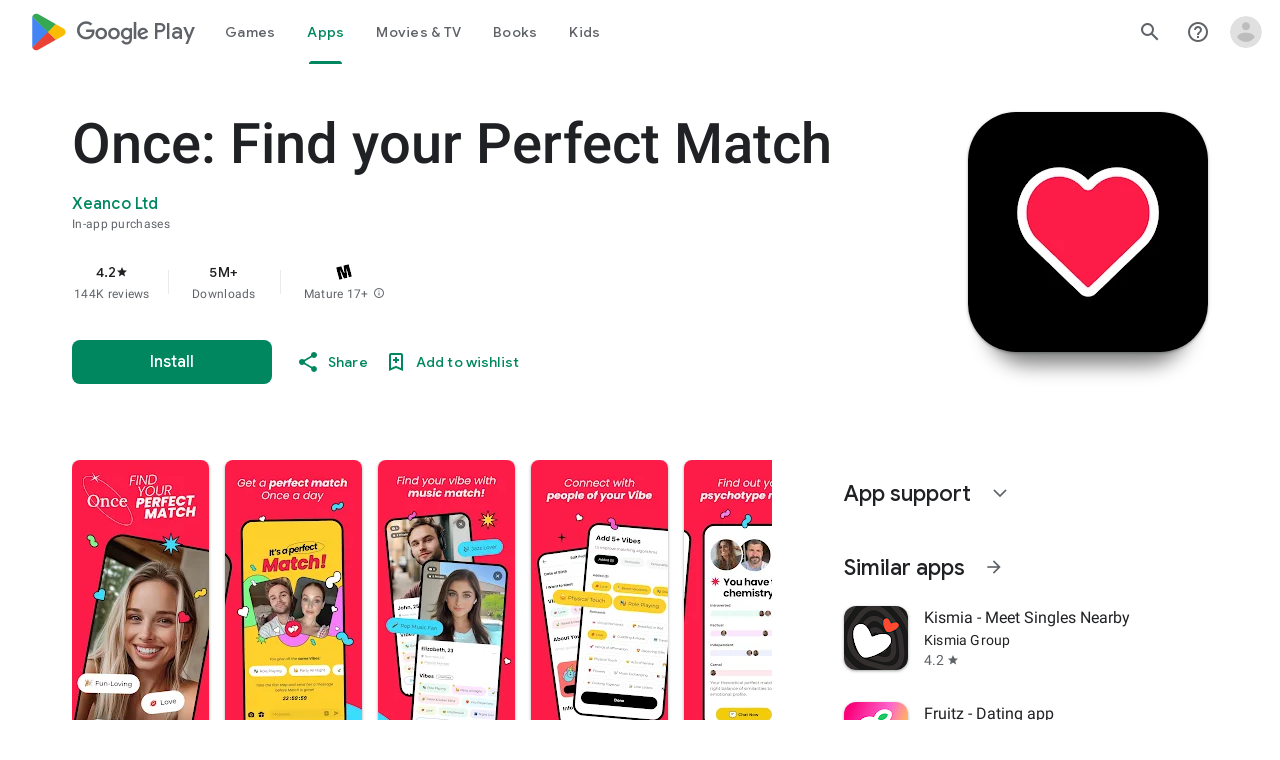

--- FILE ---
content_type: text/plain; charset=utf-8
request_url: https://play.google.com/play/log?format=json&authuser&proto_v2=true
body_size: -435
content:
["900000","1769681738077"]